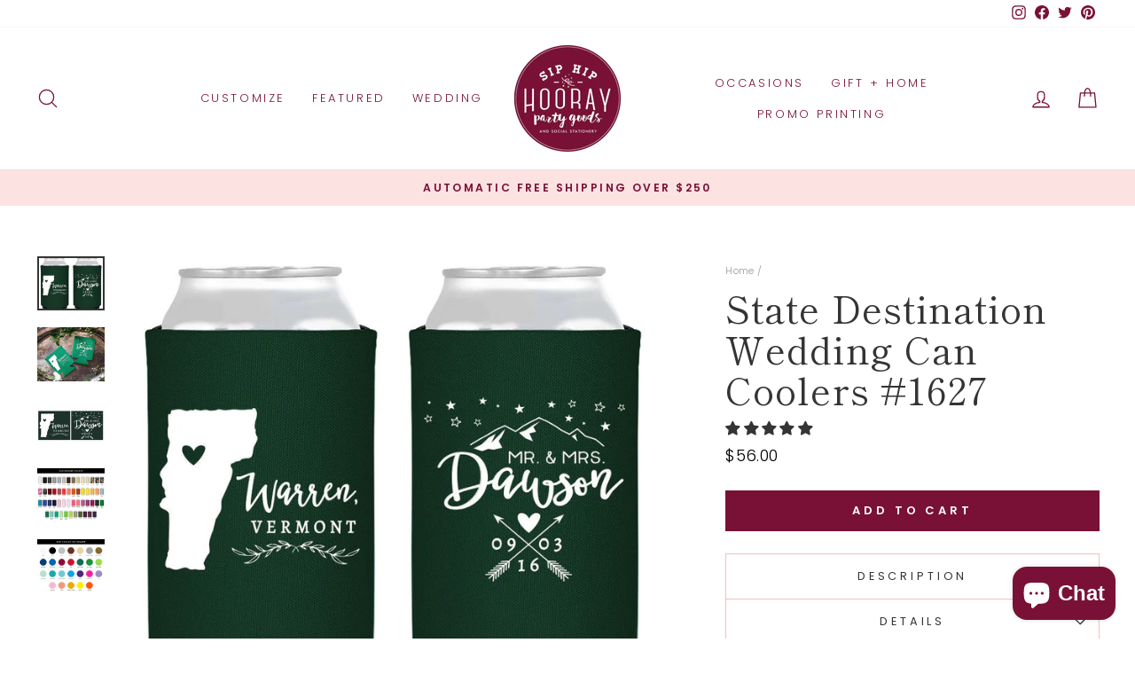

--- FILE ---
content_type: text/html; charset=utf-8
request_url: https://www.siphiphooray.com/apps/reviews/products?url=https:/www.siphiphooray.com/products/adventure-wedding-party-favors-mountain-wedding-favor-rustic-reception-favors-mountains-vermont-state-favors-any-state-favors-1627
body_size: 1806
content:
 [ { "@context": "http://schema.org",  "@type": "Product",  "@id": "https://www.siphiphooray.com/products/adventure-wedding-party-favors-mountain-wedding-favor-rustic-reception-favors-mountains-vermont-state-favors-any-state-favors-1627#product_sp_schemaplus", "mainEntityOfPage": { "@type": "WebPage", "@id": "https://www.siphiphooray.com/products/adventure-wedding-party-favors-mountain-wedding-favor-rustic-reception-favors-mountains-vermont-state-favors-any-state-favors-1627#webpage_sp_schemaplus", "sdDatePublished": "2026-01-19T17:55-0600", "sdPublisher": { "@context": "http://schema.org", "@type": "Organization", "@id": "https://schemaplus.io", "name": "SchemaPlus App" } }, "additionalProperty": [    { "@type": "PropertyValue", "name" : "Tags", "value": [  "Adventure Koozies",  "Adventure Wedding",  "Anniversary Koozies",  "Anniversary Party",  "Can Coolers",  "Coolers",  "Crossed Arrows",  "description:foam-coolers",  "Foam",  "Foam Can Cooler Page",  "import 2021 02 14 133239",  "Koozie",  "Mountain Koozies",  "Personalized Koozies",  "State Koozies",  "state wedding koozie",  "Vermont Wedding",  "Wedding",  "Wedding Favors",  "Wedding Gifts",  "wedding koozies"  ] }   ,{"@type": "PropertyValue", "name" : "Title", "value": [  "Default Title"  ] }   ],    "aggregateRating": { "@type": "AggregateRating", "description": "Judge.me 2", "bestRating": "5", "reviewCount": "4", "worstRating": "1", "ratingValue": "5.00" },     "brand": { "@type": "Brand", "name": "SipHipHooray",  "url": "https://www.siphiphooray.com/collections/vendors?q=SipHipHooray"  },  "category":"", "color": "", "depth":"", "height":"", "itemCondition":"http://schema.org/NewCondition", "logo":"", "manufacturer":"", "material": "", "model":"",  "offers": { "@type": "Offer", "@id": "6216003748037",   "availability": "http://schema.org/InStock",    "inventoryLevel": { "@type": "QuantitativeValue", "value": "981" },    "price" : 56.0, "priceSpecification": [ { "@type": "UnitPriceSpecification", "price": 56.0, "priceCurrency": "USD" }  ],      "priceCurrency": "USD", "description": "USD-5600-$56.00-$56.00 USD-56.00", "priceValidUntil": "2030-12-21",    "shippingDetails": [  { "@type": "OfferShippingDetails", "shippingRate": { "@type": "MonetaryAmount",    "currency": "USD" }, "shippingDestination": { "@type": "DefinedRegion", "addressCountry": [  ] }, "deliveryTime": { "@type": "ShippingDeliveryTime", "handlingTime": { "@type": "QuantitativeValue", "minValue": "", "maxValue": "", "unitCode": "DAY" }, "transitTime": { "@type": "QuantitativeValue", "minValue": "", "maxValue": "", "unitCode": "DAY" } }  }  ],   "seller": { "@type": "Organization", "name": "SipHipHooray", "@id": "https://www.siphiphooray.com#organization_sp_schemaplus" } },     "productID":"6216003748037",  "productionDate":"", "purchaseDate":"", "releaseDate":"",  "review": [         { "@context": "https://schema.org/", "@type": "Review", "reviewRating": { "@type": "Rating", "ratingValue": "5" }, "datePublished": "2019-08-06 11:03:18 UTC", "author": { "@type": "Person", "name": "Cody Funk" }, "reviewBody": "The process was so easy and quick to get our Koozies and the design is great! Thank you!", "description": "Judge.me Review", "name": "The process was so easy and quick to get o..." },        { "@context": "https://schema.org/", "@type": "Review", "reviewRating": { "@type": "Rating", "ratingValue": "5" }, "datePublished": "2018-10-10 22:45:12 UTC", "author": { "@type": "Person", "name": "Lauren Franecki" }, "reviewBody": "Meagan was wonderful is her design concepts and responsiveness! The koozies arrived quickly and were of great quality! A few of the koozies had some off center designs that made the unfortunately unusable, but Meagan was great about offering to replace them or refund us. Very pleased and excited to use for our wedding!", "description": "Judge.me Review", "name": "Meagan was wonderful is her design concept..." },        { "@context": "https://schema.org/", "@type": "Review", "reviewRating": { "@type": "Rating", "ratingValue": "5" }, "datePublished": "2017-08-04 15:21:44 UTC", "author": { "@type": "Person", "name": "Judy Luettgen" }, "reviewBody": "This review has no content.", "description": "Judge.me Review", "name": "This review has no content." },        { "@context": "https://schema.org/", "@type": "Review", "reviewRating": { "@type": "Rating", "ratingValue": "5" }, "datePublished": "2017-07-03 16:38:14 UTC", "author": { "@type": "Person", "name": "Whitney Effertz" }, "reviewBody": "The party favors are adorable and came out exactly how I asked.  Meagan was super quick at getting me the proofs.  I wasn't sure I'd receive them in time for the shower (the ship by date was right around the date I needed them by).  I reached out to Meagan to see If I could pay extra to get them expedited, but she assured me she'd make sure I'd have them by the day I needed at no extra cost.  Super helpful and very nice and I did receive them a week in before I needed them!", "description": "Judge.me Review", "name": "The party favors are adorable and came out..." }  ],   "sku": 38120744190149,   "gtin8": "44190149", "mpn": "",  "weight": { "@type": "QuantitativeValue", "unitCode": "LBR", "value": "0.0" }, "width":"",    "description": "State Destination Wedding Can Coolers #1627",  "image": [      "https:\/\/www.siphiphooray.com\/cdn\/shop\/products\/il_fullxfull.1045979082_fzwo.jpg?v=1613311327\u0026width=600"    ,"https:\/\/www.siphiphooray.com\/cdn\/shop\/products\/il_fullxfull.1092538677_ik8k.jpg?v=1613311328\u0026width=600"    ,"https:\/\/www.siphiphooray.com\/cdn\/shop\/products\/il_fullxfull.1092538593_ewx9.jpg?v=1613311330\u0026width=600"    ,"https:\/\/www.siphiphooray.com\/cdn\/shop\/products\/il_fullxfull.1437762817_if7y.jpg?v=1613311331\u0026width=600"    ,"https:\/\/www.siphiphooray.com\/cdn\/shop\/products\/il_fullxfull.1046889730_d1lm_9113a168-7b65-4988-918b-cf90265dd532.jpg?v=1613311332\u0026width=600"      ,"https:\/\/www.siphiphooray.com\/cdn\/shop\/products\/il_fullxfull.1045979082_fzwo.jpg?v=1613311327\u0026width=600"    ], "name": "State Destination Wedding Can Coolers #1627", "url": "https://www.siphiphooray.com/products/adventure-wedding-party-favors-mountain-wedding-favor-rustic-reception-favors-mountains-vermont-state-favors-any-state-favors-1627" }      ,{ "@context": "http://schema.org", "@type": "BreadcrumbList", "name": "SipHipHooray Breadcrumbs Schema by SchemaPlus", "itemListElement": [  { "@type": "ListItem", "position": 1, "item": { "@id": "https://www.siphiphooray.com/collections", "name": "Products" } }, { "@type": "ListItem", "position": 2, "item": { "@id": "https://www.siphiphooray.com/collections/birthday-party", "name": "Birthday Party" } },  { "@type": "ListItem", "position": 3, "item": { "@id": "https://www.siphiphooray.com/products/adventure-wedding-party-favors-mountain-wedding-favor-rustic-reception-favors-mountains-vermont-state-favors-any-state-favors-1627#breadcrumb_sp_schemaplus", "name": "State Destination Wedding Can Coolers #1627" } } ] }  ]